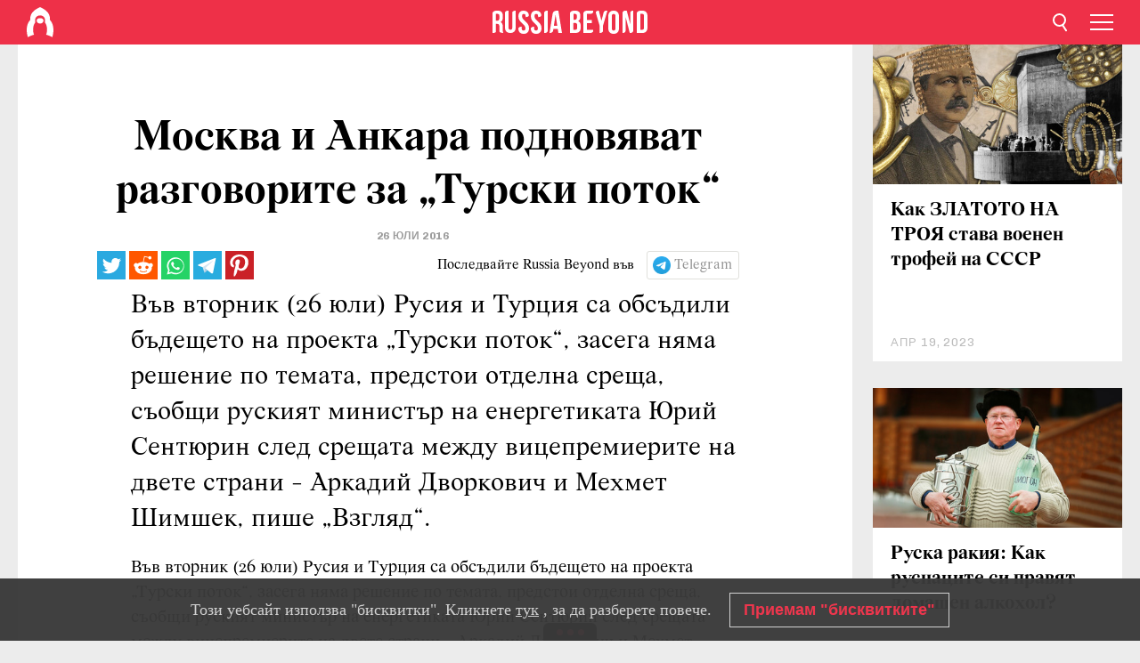

--- FILE ---
content_type: text/html; charset=UTF-8
request_url: https://bg.rbth.com/news/2016/07/26/moskva-i-ankara-podnovyavat-pregovorite-za-turski-potok_615201
body_size: 8871
content:
<!DOCTYPE html><html lang="bg-BG" prefix="og: http://ogp.me/ns#"><head><meta charset="UTF-8"/><meta name="apple-mobile-web-app-capable" content="no"/><meta name="format-detection" content="telephone=yes"/><meta name="viewport" content="width=device-width, initial-scale=1.0, user-scalable=yes" /><meta name="HandheldFriendly" content="true"/><meta name="MobileOptimzied" content="width"/><meta http-equiv="cleartype" content="on"/><meta name="navigation" content="tabbed" /><title> Москва и Анкара подновяват разговорите за „Турски поток“ - Russia Beyond България</title><link rel="icon" href="/favicon.ico" type="image/x-icon" sizes="any"/><link rel="icon" href="/favicon.svg" type="image/svg+xml" /><meta property="og:site_name" content="Russia Beyond България" /><meta property="twitter:site" content="Russia Beyond България" /><meta name="description" content="Във вторник (26 юли) Русия и Турция са обсъдили бъдещето на проекта „Турски поток“, засега няма решение по темата, предстои отделна среща, съобщи..." /><meta property="og:url" content="https://bg.rbth.com/news/2016/07/26/moskva-i-ankara-podnovyavat-pregovorite-za-turski-potok_615201" ><meta property="og:type" content="article"><meta property="og:title" content=" Москва и Анкара подновяват разговорите за „Турски поток“"/><meta property="og:description" content="Във вторник (26 юли) Русия и Турция са обсъдили бъдещето на проекта „Турски поток“, засега няма решение по темата, предстои отделна среща, съобщи..."/><meta property="article:tag" content="турски поток"><meta property="article:tag" content="Русия и Турция"><meta property="article:section" content=""/><meta property="article:published_time" content="юли 26, 2016"/><meta property="article:modified_time" content="авг 10, 2016"/><meta name="twitter:title" content=" Москва и Анкара подновяват разговорите за „Турски поток“"/><meta name="twitter:description" content="Във вторник (26 юли) Русия и Турция са обсъдили бъдещето на проекта „Турски поток“, засега няма решение по темата, предстои отделна среща, съобщи..."/><meta property="og:image:type" content="image/jpeg" /><meta property="og:image:width" content="1200"><meta property="og:image:height" content="630"><meta property="og:image" content="https://bg.rbth.com/rbth/img/logo/png/og-logo.png"/><meta name="twitter:image" content="https://bg.rbth.com/rbth/img/logo/png/og-logo.png" /><meta property="og:locale" content="bg_BG"><meta property="fb:app_id" content="918313004863709"/><meta property="fb:pages" content="1564483647141783" /><meta name="twitter:site" content="Russia Beyond‏ @russiabeyond_bg"/><meta name="twitter:domain" content="bg.rbth.com"/><meta name="google-site-verification" content="nypZy-AcrX7yig8kFK2R2_oVGMywzZCWyw8HVkk_GAY" /><link rel="stylesheet" href="https://cdni.rbth.com/rbth/view/css/news_view.css?v=315661400041232335348989"/><link rel="stylesheet" href="https://cdni.rbth.com/rbth/view/css/sharing.css?v=4240"/><link rel="stylesheet" href="https://cdni.rbth.com/rbth/view/css/explainer.css?v=12"/><!-- START GLOBAL LANG --><script>
            window.rbthConf = window.rbthConf || {};
            window.rbthConf.lang = window.rbthConf.lang || null;
            window.rbthConf.lang = 'bg';
            window.rbthConf.url = window.rbthConf.url || null;
            window.rbthConf.url = 'https://' +  window.rbthConf.lang + '.rbth.com';
        </script><!-- END GLOBAL LANG --><script type='text/javascript'>var _sf_startpt=(new Date()).getTime();</script><link rel="stylesheet" href="https://cdni.rbth.com/rbth/view/css/cookies.css"><script>window.yaContextCb = window.yaContextCb || []</script><script src="https://yandex.ru/ads/system/context.js" async></script><style media="screen">
        .adfox-banner-slot > div[id^="adfox_"]:not(:empty) > div {
            margin: 15px auto;
        }

        .adfox-banner-slot > div[id^="adfox_"]:empty {
            display: none;
        }
    </style><!-- Yandex.Metrika counter --><script type="text/javascript" >
   (function(m,e,t,r,i,k,a){m[i]=m[i]||function(){(m[i].a=m[i].a||[]).push(arguments)};
   m[i].l=1*new Date();k=e.createElement(t),a=e.getElementsByTagName(t)[0],k.async=1,k.src=r,a.parentNode.insertBefore(k,a)})
   (window, document, "script", "https://mc.yandex.ru/metrika/tag.js", "ym");

   ym(88818416, "init", {
        clickmap:true,
        trackLinks:true,
        accurateTrackBounce:true,
        webvisor:true
   });
</script><noscript><div><img src="https://mc.yandex.ru/watch/88818416" style="position:absolute; left:-9999px;" alt="" /></div></noscript><!-- /Yandex.Metrika counter --><!-- Yandex.Metrika counter --><script type="text/javascript" >
   (function(m,e,t,r,i,k,a){m[i]=m[i]||function(){(m[i].a=m[i].a||[]).push(arguments)};
   m[i].l=1*new Date();k=e.createElement(t),a=e.getElementsByTagName(t)[0],k.async=1,k.src=r,a.parentNode.insertBefore(k,a)})
   (window, document, "script", "https://mc.yandex.ru/metrika/tag.js", "ym");

   ym(88818503, "init", {
        clickmap:true,
        trackLinks:true,
        accurateTrackBounce:true,
        webvisor:true
   });
</script><noscript><div><img src="https://mc.yandex.ru/watch/88818503" style="position:absolute; left:-9999px;" alt="" /></div></noscript><!-- /Yandex.Metrika counter --></head><body><script type="application/ld+json">
        {
            "@context": "http://schema.org",
            "@type": "Organization",
            "url": "https://bg.rbth.com",
            "logo": "https://bg.rbth.com/rbth/img/logo/png/60x60_red.png",
            "name": "Russia Beyond",
            "legalName": "Autonomous Non-profit Organization \"TV-Novosti\"",
            "sameAs": [
                "http://www.facebook.com/russiabeyond",
                "https://twitter.com/russiabeyond",
                "https://www.youtube.com/user/RBTHvideo",
                "https://www.instagram.com/russiabeyond/",
                "https://zen.yandex.ru/russiabeyond"
            ],
            "potentialAction": {
                "@type": "SearchAction",
                "target": "https://bg.rbth.com/search?q={search_term_string}",
                "query-input": "required name=search_term_string"
            }
        }
    </script><script type="application/ld+json">
        {
            "@context": "http://schema.org",
            "@type": "BreadcrumbList",
            "itemListElement": [
                                                        {
                        "@type": "ListItem",
                        "position": 1,
                        "name": "Main",
                        "item": "https://bg.rbth.com"
                    }
                                                        ,                    {
                        "@type": "ListItem",
                        "position": 2,
                        "name": "",
                        "item": "https://bg.rbth.com"
                    }
                                                        ,                    {
                        "@type": "ListItem",
                        "position": 3,
                        "name": " Москва и Анкара подновяват разговорите за „Турски поток“",
                        "item": "https://bg.rbth.com/news/2016/07/26/moskva-i-ankara-podnovyavat-pregovorite-za-turski-potok_615201"
                    }
                                                ]
        }
    </script><script type="application/ld+json">
    {
        "@context": "http://schema.org",
        "@type": "Article",
        "mainEntityOfPage": {
            "@type": "WebPage",
            "@id": "https://bg.rbth.com/news/2016/07/26/moskva-i-ankara-podnovyavat-pregovorite-za-turski-potok_615201"
        },
        "headline": " Москва и Анкара подновяват разговорите за „Турски поток“",
        "image": [{
            "@type": "ImageObject",
            "url": "https://bg.rbth.com/rbth/img/logo/png/60x60_red.png",
            "height": 576,
            "width": 1024
        }],
                        "author":
                    {
                "@type": "Organization",
                "name": "Russia Beyond"
            },
                "datePublished": "2026-01-19T15:33:35+03:00",
        "dateModified": "2026-01-19T15:33:35+03:00",
        "publisher": {
            "@type": "Organization",
            "name": "Russia Beyond",
            "logo": {
                "@type": "ImageObject",
                "url": "https://bg.rbth.com/rbth/img/logo/png/60x60_red.png"
            }
        },
        "description": "Във вторник (26 юли) Русия и Турция са обсъдили бъдещето на проекта „Турски поток“, засега няма решение по темата, предстои отделна среща, съобщи руският министър на енергетиката Юрий Сентюрин след срещата между вицепремиерите на двете страни - Аркадий Дворкович и Мехмет Шимшек, пише „Взгляд“."
    }
    </script><div class="layout"><div class="layout__wrapper"><header class="layout__header"><div class="header" id="app-header"><div class="header__wrapper"><div class="header__logo"><div class="logo"><div class="logo__cover logo__cover_header"><a href="/"></a></div><div class="logo__content logo__content_header"><a href="/"></a></div></div></div><div class="header__langs"><div class="buttons"><div class="buttons__langs-menu buttons__langs-menu_header">
                Български
            </div></div><div class="nav"><div class="nav__wrapper nav__wrapper_langs_header"><ul class="nav__row nav__row_langs_header"><li class="nav__item nav__item_langs_header"><a href="https://id.rbth.com">Bahasa Indonesia</a></li><li class="nav__item nav__item_langs_header"><a href="https://de.rbth.com">Deutsch</a></li><li class="nav__item nav__item_langs_header"><a href="https://www.rbth.com">English</a></li><li class="nav__item nav__item_langs_header"><a href="https://es.rbth.com">Español</a></li><li class="nav__item nav__item_langs_header"><a href="https://fr.rbth.com">Français</a></li><li class="nav__item nav__item_langs_header"><a href="https://hr.rbth.com">Hrvatski</a></li><li class="nav__item nav__item_langs_header"><a href="https://it.rbth.com">Italiano</a></li><li class="nav__item nav__item_langs_header"><a href="https://br.rbth.com">Português</a></li><li class="nav__item nav__item_langs_header"><a href="https://si.rbth.com">Slovenščina</a></li><li class="nav__item nav__item_langs_header"><a href="https://kr.rbth.com">Korean</a></li><li class="nav__item nav__item_langs_header"><a href="https://jp.rbth.com">日本語</a></li><li class="nav__item nav__item_langs_header"><a href="https://bg.rbth.com">Български</a></li><li class="nav__item nav__item_langs_header"><a href="https://mk.rbth.com">Македонски</a></li><li class="nav__item nav__item_langs_header"><a href="https://rs.rbth.com">Српски</a></li><li class="nav__item nav__item_langs_header"><a href="https://ru.rbth.com">По-русски</a></li></ul></div></div></div><div class="header__nav">    <div class="nav">
        <ul class="nav__row nav__row_header">
                    <li class="nav__item nav__item_header">
                <a href="/culture">
                    Култура
                </a>
            </li>
                    <li class="nav__item nav__item_header">
                <a href="/economics">
                    Икономика
                </a>
            </li>
                    <li class="nav__item nav__item_header">
                <a href="/образование">
                    Образование
                </a>
            </li>
                    <li class="nav__item nav__item_header">
                <a href="/живот">
                    Живот
                </a>
            </li>
                    <li class="nav__item nav__item_header">
                <a href="/history">
                    История
                </a>
            </li>
                    <li class="nav__item nav__item_header">
                <a href="/science">
                    Технологии
                </a>
            </li>
                    <li class="nav__item nav__item_header">
                <a href="/кухня">
                    Кухня
                </a>
            </li>
                    <li class="nav__item nav__item_header">
                <a href="/travel">
                    Пътешествия
                </a>
            </li>
                    <li class="nav__item nav__item_header">
                <a href="/видео">
                    Видео
                </a>
            </li>
                </ul>
    </div>
</div></div></div></header><div class="layout__content"><div class="control-width control-width_padding"><div class="rows"><div class="adfox-banner-slot"><div id="adfox_166005584166917666"></div><div id="adfox_16600558884169906"></div></div><div class="rows__wrapper rows__wrapper_short-story"><div class="rows__column rows__column_short-story rows__column_short-story_left"><div class="article"><div class="article__wrapper article__wrapper_short"><div class="article__head  article__head_short"><div class="article__head-content article__head-content_short"><h1> Москва и Анкара подновяват разговорите за „Турски поток“</h1><div class="article__date article__date_short"><time class="date ">
            


             26 юли 2016

        </time></div><div class="article__tags article__tags_short"><div class="tags"><div class="tags__wrapper tags__wrapper_short"></div></div></div></div><div class="article__cover article__cover_short"></div></div><div class="article__copyright article__copyright_short"></div><div class="social-wrapper"><div class="social-container social-container_top"
                data-buttons="twitter, reddit, whatsapp, telegram, pinterest"
                data-counters></div><div class="button-rotator" id="button-rotator" onload="return {
    text: JSON.parse('\u0022\\u041f\\u043e\\u0441\\u043b\\u0435\\u0434\\u0432\\u0430\\u0439\\u0442\\u0435\u0020Russia\u0020Beyond\u0020\\u0432\\u044a\\u0432\u0022'),
    links: JSON.parse('\u007B\u0022instagram\u0022\u003A\u0022\u0022,\u0022facebook\u0022\u003A\u0022https\u003A\\\/\\\/www.facebook.com\\\/ruskidnevnik\\\/\u0022,\u0022telegram\u0022\u003A\u0022https\u003A\\\/\\\/t.me\\\/rbthbg\u0022,\u0022twitter\u0022\u003A\u0022\u0022,\u0022youtube\u0022\u003A\u0022\u0022,\u0022odysee\u0022\u003A\u0022\u0022,\u0022line\u0022\u003A\u0022\u0022,\u0022zen\u0022\u003A\u0022\u0022,\u0022vk\u0022\u003A\u0022\u0022,\u0022rumble\u0022\u003A\u0022\u0022,\u0022pinterest\u0022\u003A\u0022\u0022,\u0022taringa\u0022\u003A\u0022\u0022,\u0022ok\u0022\u003A\u0022footer.social.ok.link\u0022\u007D'),
    lang: JSON.parse('\u0022bg\u002DBG\u0022'),
};"></div></div><div class="article__summary article__summary_short"><div class="article__summary-wrapper article__summary-wrapper_short">
            Във вторник (26 юли) Русия и Турция са обсъдили бъдещето на проекта „Турски поток“, засега няма решение по темата, предстои отделна среща, съобщи руският министър на енергетиката Юрий Сентюрин след срещата между вицепремиерите на двете страни - Аркадий Дворкович и Мехмет Шимшек, пише „Взгляд“.
        </div></div><div class="article__text article__text_short"><p>Във вторник (26 юли) Русия и Турция са обсъдили бъдещето на проекта &bdquo;Турски поток&ldquo;, засега няма решение по темата, предстои отделна среща, съобщи руският министър на енергетиката Юрий Сентюрин след срещата между вицепремиерите на двете страни - Аркадий Дворкович и Мехмет Шимшек, <a href="http://www.vz.ru/news/2016/7/26/823554.html">пише &bdquo;Взгляд&ldquo;</a>.</p><p>&bdquo;Обсъдихме темата, предстои отделна среща&ldquo;, заяви Сентюрин, цитиран от <a href="http://ria.ru/economy/20160726/1472852778.html">РИА &bdquo;Новости&ldquo;</a>.</p><p><div class="mastertag_pic"><a href="http://bg.rbth.com/economics/2016/03/10/gazprom-e-izpraven-pred-novi-predizvikatelstva-v-evropa_574167"><img src="https://cdni.rbth.com/rbthmedia/images/468x312/web/it-rbth/images/2015-09/top/gazprom.jpg" alt=""></a><div class="mastertag_pic_title"><a href="http://bg.rbth.com/economics/2016/03/10/gazprom-e-izpraven-pred-novi-predizvikatelstva-v-evropa_574167"  target="_blank" >u201eu0413u0430u0437u043fu0440u043eu043cu201c u0435 u0438u0437u043fu0440u0430u0432u0435u043d u043fu0440u0435u0434 u043du043eu0432u0438 u043fu0440u0435u0434u0438u0437u0432u0438u043au0430u0442u0435u043bu0441u0442u0432u0430 u0432 u0415u0432u0440u043eu043fu0430</a></div></div>
&bdquo;Турската страна потвърди, че е отворена за възобновяване на диалога по темата &bdquo;Турски поток&ldquo;. Във вторник министърът на енергетиката (Александър Новак) ще проведе консултации с колегите си по този въпрос&ldquo;, каза и руският вицепремиер Дворкович.</p><p>На 9 юли турският министър на икономиката Нихат Зайбекчи <a href="http://bg.rbth.com/news/2016/07/09/turciya-razchita-na-vzobnovyavane-na-pregovorite-s-rf-za-turski-potok_610171">заяви</a>, че преговорите с Русия по проекта за газопровода &bdquo;Турски поток&ldquo; ще продължат, а конфликтът между двете страни по никакъв начин не се е отразил на проекта, припомня &bdquo;Взгляд&ldquo;. &nbsp;</p><p>В края на юни от Кремъл определиха като &bdquo;преждевременни&ldquo; разговорите за възобновяване на &bdquo;Турски поток&ldquo;. Преди това говорителят на Газпром оцени високо готовността на &bdquo;Турски поток&ldquo; за привличане на проектно финансиране.</p><p>На 7 юни руският президент <a href="http://bg.rbth.com/news/2016/07/26/putin-i-erdogan-shche-se-sreshchnat-na-9-avgust-v-sankt-peterburg_615077">Владимир Путин </a>заяви, че Москва <a href="http://bg.rbth.com/news/2016/06/07/putin-rusiya-ne-se-e-otkazvala-nito-ot-yuzhen-nito-ot-turski-potok_601069">не се е отказала</a> окончателно нито от &bdquo;Турски поток&ldquo;, нито от <a href="http://bg.rbth.com/news/2016/03/10/blgariya-otnovo-se-zamisli-za-podnovyavane-na-pregovorite-za-yuzhen-potok_574593">&bdquo;Южен поток&ldquo;</a>, но и по двата проекта е нужна ясната позиция на Евросъюза, припомня изданието.</p><p class="article__text-copyright">
                "Российская газета". Всички права запазени.
            </p></div><div class="article__tags-trends article__tags-trends_short"><a href="/tag/турски поток">
                    турски поток
                </a><a href="/tag/Русия и Турция">
                    Русия и Турция
                </a><a href="/news">
                Накратко
            </a></div><div class="social-container"
                data-buttons="twitter, reddit, whatsapp, telegram, pinterest"
                data-counters></div><script src="https://cdni.rbth.com/rbth/view/sharing.min.js?v=3"></script><div class="article__text article__text_short"><script src="https://code.jquery.com/jquery-3.3.1.min.js"></script><div class="subscribe"><div class="subscribe__header"><p class="header-title">Абонирайте се</p><p class="header-subtitle">за нашия електронен бюлетин!</p></div><div class="subscribe__content"><p id="sub-email-label" class="content-text">Получавайте най-добрите статии от седмицата направо в пощата си</p><form class="subscribe__form js-subscribe-form"><div class="subscribe__input-fields"><input class="subscribe__form-input js-subscribe-email" type="email" value="" placeholder="Въведете имейла си" required="" aria-labelledby="sub-email-label"/><input class="subscribe__form-submit" type="submit" value="Подаване"></div></form></div></div><script>
    (function () {
        var $subscribe = $('.subscribe');
        var $form = $('.js-subscribe-form');
        var $completeButton = $('.subscribe__form-complete');

        function validateEmail(email) {
            var re = /^(([^<>()[\]\\.,;:\s@\"]+(\.[^<>()[\]\\.,;:\s@\"]+)*)|(\".+\"))@((\[[0-9]{1,3}\.[0-9]{1,3}\.[0-9]{1,3}\.[0-9]{1,3}\])|(([a-zA-Z\-0-9]+\.)+[a-zA-Z]{2,}))$/;
            return re.test(email);
        }

        if (!$form.length) {
            return;
        }

        var initFormSubmit = function () {
            $form.on('submit', function (event) {
                event.preventDefault();
                $form = $(this);
                var $email = $form.find('.js-subscribe-email');
                var isWeekly = true, isDaily = false;
                var lng = 'bg-BG';

                if (['pt-BR', 'es-ES', 'fr-FR', 'sr-RS', 'sl-SI'].includes(lng)) {
                    isWeekly = $form.find('#mailingWeekly').is(':checked');
                    isDaily = $form.find('#mailingDaily').is(':checked');
                }

                if(!validateEmail($email)) {
                    if (isWeekly) {
                        $.ajax({
                            type: "GET",
                            dataType: "json",
                            url: 'https://subscribe.rbth.com/subscribe/533a07e2-d453-4502-b3f9-17c5c8877eda/' + $email.val() + '?_t=' + (new Date()).getTime(),
                            success: function () {
                                $subscribe.addClass('subscribe_complete');
                                $subscribe.html('<div class="subscribe__header"><p class="header-title">Почти сте готови...</p></div><div class="subscribe__content"><p class="content-text">Проверете електронната си поща, за да потвърдите абонамента</p><form class="subscribe__form js-subscribe-finished"><input class="subscribe__form-complete" type="submit" value="OK" /></form></div>')
                            },
                            error: function() {
                                $email.val('');
                                alert('An unknown error occurred. Try later.');
                            }
                        });
                    }
                    if (isDaily) {
                        $.ajax({
                            type: "GET",
                            dataType: "json",
                            url: 'https://subscribe.rbth.com/subscribe//' + $email.val() + '?_t=' + (new Date()).getTime(),
                            success: function () {
                                $subscribe.addClass('subscribe_complete');
                                $subscribe.html('<div class="subscribe__header"><p class="header-title">Почти сте готови...</p></div><div class="subscribe__content"><p class="content-text"></p><form class="subscribe__form js-subscribe-finished"><input class="subscribe__form-complete" type="submit" value="OK" /></form></div>')
                            },
                            error: function() {
                                $email.val('');
                                alert('An unknown error occurred. Try later.');
                            }
                        });
                    }
                }
            });

        };
        initFormSubmit();

        $completeButton.on('click', function (evt) {
            evt.preventDefault();
            evt.window.location.reload();
        });
    }());
</script></div><div class="follows-channel" id="banner-rotator" onload="return {
            text: JSON.parse('\u007B\u0022instagram\u0022\u003A\u0022\u0022,\u0022facebook\u0022\u003A\u0022\u0022,\u0022telegram\u0022\u003A\u0022\\u0410\\u0431\\u043e\\u043d\\u0438\\u0440\\u0430\\u0439\\u0442\\u0435\u0020\\u0441\\u0435\u0020\\u0437\\u0430\u0020\\u043d\\u0430\\u0448\\u0438\\u044f\u0020\\u043a\\u0430\\u043d\\u0430\\u043b\u0020\\u0432\u0022,\u0022twitter\u0022\u003A\u0022\u0022,\u0022odysee\u0022\u003A\u0022\u0022,\u0022line\u0022\u003A\u0022\u0022,\u0022zen\u0022\u003A\u0022\u0022,\u0022vk\u0022\u003A\u0022\u0022,\u0022rumble\u0022\u003A\u0022\u0022,\u0022pinterest\u0022\u003A\u0022\u0022,\u0022taringa\u0022\u003A\u0022\u0022\u007D'),
            links: JSON.parse('\u007B\u0022instagram\u0022\u003A\u0022\u0022,\u0022facebook\u0022\u003A\u0022https\u003A\\\/\\\/www.facebook.com\\\/ruskidnevnik\\\/\u0022,\u0022telegram\u0022\u003A\u0022https\u003A\\\/\\\/t.me\\\/rbthbg\u0022,\u0022twitter\u0022\u003A\u0022\u0022,\u0022odysee\u0022\u003A\u0022\u0022,\u0022line\u0022\u003A\u0022\u0022,\u0022zen\u0022\u003A\u0022\u0022,\u0022vk\u0022\u003A\u0022\u0022,\u0022rumble\u0022\u003A\u0022\u0022,\u0022pinterest\u0022\u003A\u0022\u0022,\u0022taringa\u0022\u003A\u0022\u0022\u007D'),
            linkText: JSON.parse('\u007B\u0022instagram\u0022\u003A\u0022\u0022,\u0022facebook\u0022\u003A\u0022\u0022,\u0022telegram\u0022\u003A\u0022Telegram\u0022,\u0022twitter\u0022\u003A\u0022\u0022,\u0022odysee\u0022\u003A\u0022\u0022,\u0022line\u0022\u003A\u0022\u0022,\u0022zen\u0022\u003A\u0022\u0022,\u0022vk\u0022\u003A\u0022\u0022,\u0022rumble\u0022\u003A\u0022\u0022,\u0022pinterest\u0022\u003A\u0022\u0022,\u0022taringa\u0022\u003A\u0022\u0022\u007D'),
            lang: JSON.parse('\u0022bg\u002DBG\u0022')
        };"></div><div class="adfox-banner-slot"><div id="adfox_166005600543321220"></div></div><div class="article__next-article"><div id="app-infinity-scroll-article"></div><div class="next-article-loading"></div><script>
      var currentArticleId = '102600000000001000020393';
  </script></div></div></div><script src="https://cdni.rbth.com/rbth/view/explainer.min.js"></script></div><div class="rows__column rows__column_short-story rows__column_short-story_right"><div class="adfox-banner-slot"><div id="adfox_166005598078458837"></div></div><div id="app-important-news"></div></div></div></div></div></div><script src="https://code.jquery.com/jquery-3.3.1.min.js"></script><script>
    window.subscribe = window.subscribe || {};
    window.subscribe = {
        'tr': {
            'lang': 'bg-BG',
            'title': 'Абонирайте се',
            'subtitle': "за нашия безплатен бюлетин!",
            'text': "",
            'placeholder': 'Въведете имейла си',
            'button': 'Потвърдете',
            'completeTitle': '',
            'completeSubtitle': 'Готово! Проверете имейла си, за да потвърдите абонамента',
            'completeButton': '',
            'mobileTitle': 'Бюлетин',
            'urlw': '533a07e2-d453-4502-b3f9-17c5c8877eda',
        }
    };
</script><script>
                        var footerCopyright = 'Russia Beyond е медиен проект на Независимата некомерсиална организация &quot;ТВ-Новости&quot;, 2024. © Всички права запазени.',
                            footerSocials = [
                                {icon: 'twitter', href: 'footer.social.twitter.link'},
                                {icon: 'youtube', href: 'footer.social.youtube.link'},
                                {icon: 'pinterest', href: 'footer.social.pinterest.link'},
                                {icon: 'linked-in', href: 'footer.social.linked-in.link'},
                                {icon: 'rss', href: 'https://bg.rbth.com/rss'},
                                {icon: 'yandex-zen', href: 'footer.social.yandex-zen.link'},
                                {icon: 'vk', href: 'footer.social.vk.link'},
                                {icon: 'telegram', href: 'https://t.me/rbthbg'},
                                {icon: 'line', href: 'footer.social.line.link'},
                                {icon: 'rumble', href: 'footer.social.rumble.link'},
                                {icon: 'odysee', href: 'footer.social.odysee.link'},
                                {icon: 'taringa', href: 'footer.social.taringa.link'},
                                {icon: 'ok', href: 'footer.social.ok.link'},
                            ]
                    </script><style>
                        .social__link_facebook,
                        .social__link_instagram {
                            display: none !important;
                        }
                    </style><div class="layout__footer"><link rel="stylesheet" href="https://cdni.rbth.com/rbth/view/css/news_view.css?v=315661400041232335348989"/><link rel="stylesheet" href="https://cdni.rbth.com/rbth/view/css/sharing.css?v=4240"/><link rel="stylesheet" href="https://cdni.rbth.com/rbth/view/css/explainer.css?v=12"/><div id="app-footer"></div></div></div></div><script>
        function adsDesktopBillboard() {
            window.yaContextCb.push(()=>{
                Ya.adfoxCode.create({
                    ownerId: 258144,
                    containerId: 'adfox_166005584166917666',
                    params: {
                        pp: 'g',
                        ps: 'fyda',
                        p2: 'y',
                        puid1: '',
                        puid2: '',
                        puid3: '',
                        puid4: '',
                        puid5: '',
                        puid63: ''
                    }
                })
            });
        };

        function adsMobileBillboard() {
            window.yaContextCb.push(()=>{
                Ya.adfoxCode.create({
                    ownerId: 258144,
                    containerId: 'adfox_16600558884169906',
                    params: {
                        pp: 'h',
                        ps: 'fyda',
                        p2: 'y',
                        puid1: '',
                        puid2: '',
                        puid3: '',
                        puid4: '',
                        puid5: '',
                        puid63: ''
                    }
                })
            });
        };

        function adsSidebanner() {
            window.yaContextCb.push(()=>{
                Ya.adfoxCode.create({
                    ownerId: 258144,
                    containerId: 'adfox_166005598078458837',
                    params: {
                        pp: 'g',
                        ps: 'fyda',
                        p2: 'fsyt',
                        puid1: '',
                        puid2: '',
                        puid3: '',
                        puid4: '',
                        puid5: '',
                        puid63: ''
                    }
                })
            });
        };

        function adsMobileBanner() {
            window.yaContextCb.push(()=>{
                Ya.adfoxCode.create({
                    ownerId: 258144,
                    containerId: 'adfox_166005600543321220',
                    params: {
                        pp: 'h',
                        ps: 'fyda',
                        p2: 'fsyt',
                        puid1: '',
                        puid2: '',
                        puid3: '',
                        puid4: '',
                        puid5: '',
                        puid63: ''
                    }
                })
            });
        };

        var adsModeIsMobile = false;

        function changeMode(is_mobile) {
            if (adsModeIsMobile && !is_mobile) {
                adsDesktopBillboard();
                adsSidebanner();
            }
            else if (!adsModeIsMobile && is_mobile) {
                adsMobileBillboard();
                adsMobileBanner();
            }
        }

        (function() {
            var throttle = function(type, name, obj) {
                obj = obj || window;
                var running = false;
                var func = function() {
                    if (running) { return; }
                    running = true;
                    requestAnimationFrame(function() {
                        obj.dispatchEvent(new CustomEvent(name));
                        running = false;
                    });
                };
                obj.addEventListener(type, func);
            };

            throttle("resize", "optimizedResize");
        })();

        window.addEventListener("load", function(e) {
            adsModeIsMobile = window.innerWidth <= 768;
            if (adsModeIsMobile) {
                adsMobileBillboard();
                adsMobileBanner();
            }
            else {
                adsDesktopBillboard();
                adsSidebanner();
            }
        });

        window.addEventListener("optimizedResize", function(e) {
            var isMobile = e.target.outerWidth <= 768;
            changeMode(isMobile);
        });
    </script><script>
    window.addEventListener('message', function(event) {
        if (!event.data) {
            return;
        }

        if (event.data.type && event.data.type === "QUIZ_UPDATE_HEIGHT" && !!document.getElementById('quiz_' + event.data.payload.quizID)) {
            document.getElementById('quiz_' + event.data.payload.quizID).style.height = event.data.payload.height + "px";
        }

        if (event.data.type && event.data.type === "QUIZ_NEXT_QUESTION" && !!document.getElementById('quiz_' + event.data.payload.quizID)) {
            window.scrollTo(0, document.getElementById('quiz_' + event.data.payload.quizID).getBoundingClientRect().top + window.pageYOffset - 25)
        }
    }, false);
</script><div id="app-watches-post"></div><script>
            var watches = {
                nbc : {
                    url: '/nbc/',
                    publicId: '20393'
                }
            };
        </script><script>
            var categoryID = '';
        </script><script defer="defer" src="https://cdni.rbth.com/rbth/view/news_view.min.js?v=31562340004111236531721"></script><script>
            var langs = JSON.parse('[{"label":"Bahasa Indonesia","url":"https:\/\/id.rbth.com","active":false,"code":"id","withadventures":false},{"label":"Deutsch","url":"https:\/\/de.rbth.com","active":false,"code":"de","withadventures":false},{"label":"English","url":"https:\/\/www.rbth.com","active":false,"code":"www","withadventures":true},{"label":"Espa\u00f1ol","url":"https:\/\/es.rbth.com","active":false,"code":"es","withadventures":true},{"label":"Fran\u00e7ais","url":"https:\/\/fr.rbth.com","active":false,"code":"fr","withadventures":true},{"label":"Hrvatski","url":"https:\/\/hr.rbth.com","active":false,"code":"hr","withadventures":false},{"label":"Italiano","url":"https:\/\/it.rbth.com","active":false,"code":"it","withadventures":false},{"label":"Portugu\u00eas","url":"https:\/\/br.rbth.com","active":false,"code":"br","withadventures":true},{"label":"Sloven\u0161\u010dina","url":"https:\/\/si.rbth.com","active":false,"code":"si","withadventures":false},{"label":"\u65e5\u672c\u8a9e","url":"https:\/\/jp.rbth.com","active":false,"code":"jp","withadventures":false},{"label":"\u0411\u044a\u043b\u0433\u0430\u0440\u0441\u043a\u0438","url":"https:\/\/bg.rbth.com","active":true,"code":"bg","withadventures":true},{"label":"\u041c\u0430\u043a\u0435\u0434\u043e\u043d\u0441\u043a\u0438","url":"https:\/\/mk.rbth.com","active":false,"code":"mk","withadventures":false},{"label":"\u0421\u0440\u043f\u0441\u043a\u0438","url":"https:\/\/rs.rbth.com","active":false,"code":"rs","withadventures":true},{"label":"\u041f\u043e-\u0440\u0443\u0441\u0441\u043a\u0438","url":"https:\/\/ru.rbth.com","active":false,"code":"ru","withadventures":true}]')
            langs = langs.map((lang) => {
                lang.url = window.location.origin.replace(
                    /(https?:\/\/)([a-z0-9]+(?=[.]|[-]))(.*)/g,
                    '$1' + lang.code + (window.location.host === 'rbth.ru' ? '.rbth.com' : '$3')
                );

                return lang;
            });
        </script><div class="cookies__banner js-cookies-banner"><div class="cookies__banner-wrapper"><p class="cookies__banner-text">Този уебсайт използва "бисквитки". Кликнете <a href="/privacy" target="_blank">тук</a> , за да разберете повече.</p><a class="cookies__banner-button js-cookies-button">Приемам "бисквитките"</a></div></div><script src='https://cdni.rbth.com/rbth/view/cookies.min.js?v=2'></script><script type="text/javascript">
          /* CONFIGURATION START */
          var _ain = {
            id: "1365",
            postid: "https://bg.rbth.com/news/2016/07/26/moskva-i-ankara-podnovyavat-pregovorite-za-turski-potok_615201",
            maincontent: "counters.content-insights.maincontent",
            title: " Москва и Анкара подновяват разговорите за „Турски поток“",
            pubdate: "2016-07-26T20:23:00+03:00",
                                     tags: "турски поток,Русия и Турция",
                  };
          /* CONFIGURATION END */
          (function (d, s) {
            var sf = d.createElement(s);
            sf.type = 'text/javascript';
            sf.async = true;
            sf.src = (('https:' == d.location.protocol)
              ? 'https://d7d3cf2e81d293050033-3dfc0615b0fd7b49143049256703bfce.ssl.cf1.rackcdn.com'
              : 'http://t.contentinsights.com') + '/stf.js';
            var t = d.getElementsByTagName(s)[0];
            t.parentNode.insertBefore(sf, t);
          })(document, 'script');
        </script><script>(function(d, s, id) {
	        var js, fjs = d.getElementsByTagName(s)[0];
	        if (d.getElementById(id)) return;
	        js = d.createElement(s); js.id = id;
	        js.src = "//connect.facebook.net/en_US/sdk.js#xfbml=1&appId=918313004863709&version=v2.5";
	        fjs.parentNode.insertBefore(js, fjs);
	    }(document, 'script', 'facebook-jssdk'));</script><script async src="https://cdni.rbth.com/rbth/js/pushes/notification.js?v=15"></script></body></html>